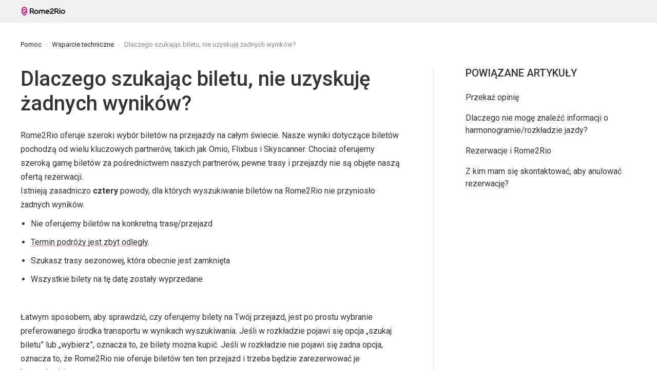

--- FILE ---
content_type: text/html; charset=utf-8
request_url: https://help.rome2rio.com/pl/support/solutions/articles/22000280963-dlaczego-szukaj%C4%85c-biletu-nie-uzyskuj%C4%99-%C5%BCadnych-wynik%C3%B3w-
body_size: 16899
content:
<!DOCTYPE html>
       
        <!--[if lt IE 7]><html class="no-js ie6 dew-dsm-theme " lang="pl" dir="ltr" data-date-format="non_us"><![endif]-->       
        <!--[if IE 7]><html class="no-js ie7 dew-dsm-theme " lang="pl" dir="ltr" data-date-format="non_us"><![endif]-->       
        <!--[if IE 8]><html class="no-js ie8 dew-dsm-theme " lang="pl" dir="ltr" data-date-format="non_us"><![endif]-->       
        <!--[if IE 9]><html class="no-js ie9 dew-dsm-theme " lang="pl" dir="ltr" data-date-format="non_us"><![endif]-->       
        <!--[if IE 10]><html class="no-js ie10 dew-dsm-theme " lang="pl" dir="ltr" data-date-format="non_us"><![endif]-->       
        <!--[if (gt IE 10)|!(IE)]><!--><html class="no-js  dew-dsm-theme " lang="pl" dir="ltr" data-date-format="non_us"><!--<![endif]-->
	<head>
		
		<!-- Title for the page -->
<title> Dlaczego szukając biletu, nie uzyskuję żadnych wyników? : Rome2Rio </title>

<!-- Meta information -->

      <meta charset="utf-8" />
      <meta http-equiv="X-UA-Compatible" content="IE=edge,chrome=1" />
      <meta name="description" content= "" />
      <meta name="author" content= "" />
       <meta property="og:title" content="Dlaczego szukając biletu, nie uzyskuję żadnych wyników?" />  <meta property="og:url" content="https://help.rome2rio.com/pl/support/solutions/articles/22000280963-dlaczego-szukaj%C4%85c-biletu-nie-uzyskuj%C4%99-%C5%BCadnych-wynik%C3%B3w-" />  <meta property="og:description" content=" Rome2Rio oferuje szeroki wybór biletów na przejazdy na całym świecie. Nasze wyniki dotyczące biletów pochodzą od wielu kluczowych partnerów, takich jak Omio, Flixbus i Skyscanner. Chociaż oferujemy szeroką gamę biletów za pośrednictwem naszych pa..." />  <meta property="og:image" content="https://s3.amazonaws.com/cdn.freshdesk.com/data/helpdesk/attachments/production/22131399034/logo/FwH1qQMz6GoTT4v1fgo6ma9qbJevBB8-Cg.png?X-Amz-Algorithm=AWS4-HMAC-SHA256&amp;amp;X-Amz-Credential=AKIAS6FNSMY2XLZULJPI%2F20260126%2Fus-east-1%2Fs3%2Faws4_request&amp;amp;X-Amz-Date=20260126T070717Z&amp;amp;X-Amz-Expires=604800&amp;amp;X-Amz-SignedHeaders=host&amp;amp;X-Amz-Signature=bf14118a77b4af2d21512085f97b9c56c5d9140a23e6fd100e67234ec4634aff" />  <meta property="og:site_name" content="Rome2Rio" />  <meta property="og:type" content="article" />  <meta name="twitter:title" content="Dlaczego szukając biletu, nie uzyskuję żadnych wyników?" />  <meta name="twitter:url" content="https://help.rome2rio.com/pl/support/solutions/articles/22000280963-dlaczego-szukaj%C4%85c-biletu-nie-uzyskuj%C4%99-%C5%BCadnych-wynik%C3%B3w-" />  <meta name="twitter:description" content=" Rome2Rio oferuje szeroki wybór biletów na przejazdy na całym świecie. Nasze wyniki dotyczące biletów pochodzą od wielu kluczowych partnerów, takich jak Omio, Flixbus i Skyscanner. Chociaż oferujemy szeroką gamę biletów za pośrednictwem naszych pa..." />  <meta name="twitter:image" content="https://s3.amazonaws.com/cdn.freshdesk.com/data/helpdesk/attachments/production/22131399034/logo/FwH1qQMz6GoTT4v1fgo6ma9qbJevBB8-Cg.png?X-Amz-Algorithm=AWS4-HMAC-SHA256&amp;amp;X-Amz-Credential=AKIAS6FNSMY2XLZULJPI%2F20260126%2Fus-east-1%2Fs3%2Faws4_request&amp;amp;X-Amz-Date=20260126T070717Z&amp;amp;X-Amz-Expires=604800&amp;amp;X-Amz-SignedHeaders=host&amp;amp;X-Amz-Signature=bf14118a77b4af2d21512085f97b9c56c5d9140a23e6fd100e67234ec4634aff" />  <meta name="twitter:card" content="summary" />  <link rel="canonical" href="https://help.rome2rio.com/pl/support/solutions/articles/22000280963-dlaczego-szukaj%C4%85c-biletu-nie-uzyskuj%C4%99-%C5%BCadnych-wynik%C3%B3w-" />  <link rel='alternate' hreflang="cs" href="https://help.rome2rio.com/cs/support/solutions/articles/22000280963-pro%C4%8D-nedost%C3%A1v%C3%A1m-%C5%BE%C3%A1dn%C3%A9-v%C3%BDsledky-p%C5%99i-hled%C3%A1n%C3%AD-j%C3%ADzdenky-letenky-"/>  <link rel='alternate' hreflang="da" href="https://help.rome2rio.com/da/support/solutions/articles/22000280963-hvorfor-far-jeg-ikke-nogen-resultater-nar-jeg-s%C3%B8ger-efter-en-billet-"/>  <link rel='alternate' hreflang="de" href="https://help.rome2rio.com/de/support/solutions/articles/22000280963-warum-erhalte-ich-keine-ergebnisse-bei-meiner-ticketsuche-"/>  <link rel='alternate' hreflang="en" href="https://help.rome2rio.com/en/support/solutions/articles/22000280963-why-don-t-i-get-any-results-when-searching-for-a-ticket-"/>  <link rel='alternate' hreflang="es" href="https://help.rome2rio.com/es/support/solutions/articles/22000280963--por-qu%C3%A9-no-obtengo-ning%C3%BAn-resultado-al-buscar-un-billete-"/>  <link rel='alternate' hreflang="fi" href="https://help.rome2rio.com/fi/support/solutions/articles/22000280963-miksi-en-n%C3%A4e-lainkaan-hakutuloksia-etsiess%C3%A4ni-lippua-"/>  <link rel='alternate' hreflang="fr" href="https://help.rome2rio.com/fr/support/solutions/articles/22000280963-pourquoi-est-ce-que-je-n-obtiens-aucun-r%C3%A9sultat-lors-de-la-recherche-d-un-billet-"/>  <link rel='alternate' hreflang="hu" href="https://help.rome2rio.com/hu/support/solutions/articles/22000280963-mi%C3%A9rt-nem-kapok-semmilyen-eredm%C3%A9nyt-ha-jegyet-keresek-"/>  <link rel='alternate' hreflang="it" href="https://help.rome2rio.com/it/support/solutions/articles/22000280963-perch%C3%A9-non-ottengo-risultati-quando-cerco-un-biglietto-"/>  <link rel='alternate' hreflang="ja-JP" href="https://help.rome2rio.com/ja-JP/support/solutions/articles/22000280963-%E3%83%81%E3%82%B1%E3%83%83%E3%83%88%E6%A4%9C%E7%B4%A2%E3%81%AE%E9%9A%9B%E3%81%AB%E7%B5%90%E6%9E%9C%E3%81%8C%E8%A1%A8%E7%A4%BA%E3%81%95%E3%82%8C%E3%81%AA%E3%81%84%E3%81%AE%E3%81%AF%E3%81%AA%E3%81%9C%E3%81%A7%E3%81%99%E3%81%8B-"/>  <link rel='alternate' hreflang="ko" href="https://help.rome2rio.com/ko/support/solutions/articles/22000280963-%ED%8B%B0%EC%BC%93%EC%9D%84-%EA%B2%80%EC%83%89%ED%95%A0-%EB%95%8C-%EA%B2%B0%EA%B3%BC%EA%B0%80-%ED%91%9C%EC%8B%9C%EB%90%98%EC%A7%80-%EC%95%8A%EB%8A%94-%EC%9D%B4%EC%9C%A0%EB%8A%94-%EB%AC%B4%EC%97%87%EC%9E%85%EB%8B%88%EA%B9%8C-"/>  <link rel='alternate' hreflang="nb-NO" href="https://help.rome2rio.com/nb-NO/support/solutions/articles/22000280963-hvorfor-far-jeg-ikke-noen-resultater-nar-jeg-s%C3%B8ker-etter-en-billett-"/>  <link rel='alternate' hreflang="nl" href="https://help.rome2rio.com/nl/support/solutions/articles/22000280963-waarom-krijg-ik-geen-resultaten-wanneer-ik-zoek-naar-een-ticket-"/>  <link rel='alternate' hreflang="pl" href="https://help.rome2rio.com/pl/support/solutions/articles/22000280963-dlaczego-szukaj%C4%85c-biletu-nie-uzyskuj%C4%99-%C5%BCadnych-wynik%C3%B3w-"/>  <link rel='alternate' hreflang="pt-BR" href="https://help.rome2rio.com/pt-BR/support/solutions/articles/22000280963-por-que-n%C3%A3o-obtenho-nenhum-resultado-ao-buscar-por-um-bilhete-"/>  <link rel='alternate' hreflang="ru-RU" href="https://help.rome2rio.com/ru-RU/support/solutions/articles/22000280963-%D0%BF%D0%BE%D1%87%D0%B5%D0%BC%D1%83-%D1%8F-%D0%BD%D0%B5-%D0%BF%D0%BE%D0%BB%D1%83%D1%87%D0%B0%D1%8E-%D1%80%D0%B5%D0%B7%D1%83%D0%BB%D1%8C%D1%82%D0%B0%D1%82%D1%8B-%D0%BF%D1%80%D0%B8-%D0%BF%D0%BE%D0%B8%D1%81%D0%BA%D0%B5-%D0%B1%D0%B8%D0%BB%D0%B5%D1%82%D0%BE%D0%B2-"/>  <link rel='alternate' hreflang="sk" href="https://help.rome2rio.com/sk/support/solutions/articles/22000280963-pri-vyh%C4%BEad%C3%A1van%C3%AD-l%C3%ADstka-sa-mi-nezobrazuj%C3%BA-%C5%BEiadne-v%C3%BDsledky-"/>  <link rel='alternate' hreflang="sv-SE" href="https://help.rome2rio.com/sv-SE/support/solutions/articles/22000280963-varf%C3%B6r-far-jag-inga-resultat-n%C3%A4r-jag-s%C3%B6ker-efter-en-biljett-"/>  <link rel='alternate' hreflang="zh-CN" href="https://help.rome2rio.com/zh-CN/support/solutions/articles/22000280963-%E4%B8%BA%E4%BB%80%E4%B9%88%E6%88%91%E5%9C%A8%E6%90%9C%E7%B4%A2%E8%BD%A6%E7%A5%A8%E6%97%B6%E6%B2%A1%E6%9C%89%E5%BE%97%E5%88%B0%E4%BB%BB%E4%BD%95%E7%BB%93%E6%9E%9C-"/>  <link rel='alternate' hreflang="th" href="https://help.rome2rio.com/th/support/solutions/articles/22000280963-%E0%B8%97%E0%B9%8D%E0%B8%B2%E0%B9%84%E0%B8%A1%E0%B8%89%E0%B8%B1%E0%B8%99%E0%B8%96%E0%B8%B6%E0%B8%87%E0%B9%84%E0%B8%A1%E0%B9%88%E0%B9%84%E0%B8%94%E0%B9%89%E0%B8%9C%E0%B8%A5%E0%B8%A5%E0%B8%B1%E0%B8%9E%E0%B8%98%E0%B9%8C%E0%B9%83%E0%B8%94-%E0%B9%86-%E0%B9%80%E0%B8%A1%E0%B8%B7%E0%B9%88%E0%B8%AD%E0%B8%AB%E0%B8%B2%E0%B8%95%E0%B8%B1%E0%B9%8B%E0%B8%A7"/>  <link rel='alternate' hreflang="ro" href="https://help.rome2rio.com/ro/support/solutions/articles/22000280963-de-ce-nu-primesc-niciun-rezultat-atunci-c%C3%A2nd-caut-un-bilet-"/>  <link rel='alternate' hreflang="hr" href="https://help.rome2rio.com/hr/support/solutions/articles/22000280963-za%C5%A1to-ne-dobivam-nikakve-rezultate-kada-tra%C5%BEim-kartu-"/>  <link rel='alternate' hreflang="el" href="https://help.rome2rio.com/el/support/solutions/articles/22000280963-%CE%B3%CE%B9%CE%B1%CF%84%CE%AF-%CE%B4%CE%B5%CE%BD-%CE%AD%CF%87%CF%89-%CE%B1pi%CE%BF%CF%84%CE%B5%CE%BB%CE%AD%CF%83%CE%BC%CE%B1%CF%84%CE%B1-%CF%8C%CF%84%CE%B1%CE%BD-%CF%88%CE%AC%CF%87%CE%BD%CF%89-%CE%B3%CE%B9%CE%B1-%CE%B5%CE%B9%CF%83%CE%B9%CF%84%CE%AE%CF%81%CE%B9%CE%BF-"/>  <link rel='alternate' hreflang="ms" href="https://help.rome2rio.com/ms/support/solutions/articles/22000280963-mengapakah-saya-tidak-mendapat-sebarang-hasil-semasa-mencari-tiket-"/> 

<!-- Responsive setting -->


<meta name="viewport" content="width=device-width, initial-scale=1.0" />
<link href="https://fonts.googleapis.com/css?family=Lato:300,300i,400,400i,700,700i" rel="stylesheet">
<link rel="stylesheet" href="//maxcdn.bootstrapcdn.com/font-awesome/4.7.0/css/font-awesome.min.css" />
<link rel="stylesheet" href="//cdn.jsdelivr.net/highlight.js/9.10.0/styles/github.min.css" />
<link rel="stylesheet" href="//cdn.jsdelivr.net/jquery.magnific-popup/1.0.0/magnific-popup.css" />

<META name="google-site-verification" content="LTgLpJyKzkXD85oLzXNoUC4bqPrieJ83RnTfjiCIAlA" />

<!-- TrustBox script -->
<script type="text/javascript" src="//widget.trustpilot.com/bootstrap/v5/tp.widget.bootstrap.min.js" async></script>
<!-- End TrustBox script -->

		
		<!-- Adding meta tag for CSRF token -->
		<meta name="csrf-param" content="authenticity_token" />
<meta name="csrf-token" content="vsvmC+Zaw8hjV5+GjbP8+VXSY9T6m4MYAf9L88QStLIUOXEdG9GfroU2glN/dO/ZqWhcUQvu/843gQRzpXWGsA==" />
		<!-- End meta tag for CSRF token -->
		
		<!-- Fav icon for portal -->
		<link rel='shortcut icon' href='https://s3.amazonaws.com/cdn.freshdesk.com/data/helpdesk/attachments/production/22131399036/fav_icon/ctgFX11M3C-t1mCPkBZqizKjPfaNxP1o1Q.png' />

		<!-- Base stylesheet -->
 
		<link rel="stylesheet" media="print" href="https://assets8.freshdesk.com/assets/cdn/portal_print-6e04b27f27ab27faab81f917d275d593fa892ce13150854024baaf983b3f4326.css" />
	  		<link rel="stylesheet" media="screen" href="https://assets9.freshdesk.com/assets/cdn/falcon_portal_utils-a58414d6bc8bc6ca4d78f5b3f76522e4970de435e68a5a2fedcda0db58f21600.css" />	

		
		<!-- Theme stylesheet -->

		<link href="/support/theme.css?v=4&amp;d=1730178234" media="screen" rel="stylesheet" type="text/css">

		<!-- Google font url if present -->
		<link href='https://fonts.googleapis.com/css?family=Roboto:regular,italic,500,700,700italic' rel='stylesheet' type='text/css' nonce='5RttxS73B0C6/1VCL+qfVg=='>

		<!-- Including default portal based script framework at the top -->
		<script src="https://assets8.freshdesk.com/assets/cdn/portal_head_v2-d07ff5985065d4b2f2826fdbbaef7df41eb75e17b915635bf0413a6bc12fd7b7.js"></script>
		<!-- Including syntexhighlighter for portal -->
		<script src="https://assets2.freshdesk.com/assets/cdn/prism-841b9ba9ca7f9e1bc3cdfdd4583524f65913717a3ab77714a45dd2921531a402.js"></script>

		

		<!-- Access portal settings information via javascript -->
		 <script type="text/javascript">     var portal = {"language":"en","name":"Rome2Rio","contact_info":"","current_page_name":"article_view","current_tab":"solutions","vault_service":{"url":"https://vault-service.freshworks.com/data","max_try":2,"product_name":"fd"},"current_account_id":532114,"preferences":{"bg_color":"#ffffff","header_color":"#fafafa","help_center_color":"#fafafa","footer_color":"#fafafa","tab_color":"#ffffff","tab_hover_color":"#02b875","btn_background":"#f3f5f7","btn_primary_background":"#02b875","base_font":"Roboto","text_color":"#333333","headings_font":"Roboto","headings_color":"#fafafa","link_color":"#de007b","link_color_hover":"#de007b","input_focus_ring_color":"#02b875","non_responsive":"true"},"image_placeholders":{"spacer":"https://assets1.freshdesk.com/assets/misc/spacer.gif","profile_thumb":"https://assets10.freshdesk.com/assets/misc/profile_blank_thumb-4a7b26415585aebbd79863bd5497100b1ea52bab8df8db7a1aecae4da879fd96.jpg","profile_medium":"https://assets2.freshdesk.com/assets/misc/profile_blank_medium-1dfbfbae68bb67de0258044a99f62e94144f1cc34efeea73e3fb85fe51bc1a2c.jpg"},"falcon_portal_theme":false,"current_object_id":22000280963};     var attachment_size = 20;     var blocked_extensions = "exe,dll,sys,swf,scr,gzquar,js,jse,class,vb,com,bat,cmd,pif,img,iso,hta,html,msc,msp,cpl,reg,tmp,py,ps,msi,msp,inf,scf,ocx,bin,ws,sh,lnk,gadget,dmg,msh,apk,iqy,pub,jar,zip,rar,sfx,zix,ear,war,arj";     var allowed_extensions = "";     var store = { 
        ticket: {},
        portalLaunchParty: {} };    store.portalLaunchParty.ticketFragmentsEnabled = false;    store.pod = "us-east-1";    store.region = "US"; </script> 


			
	</head>
	<body>
            	
		
		
		



<!-- Notification Messages -->
 <div class="alert alert-with-close notice hide" id="noticeajax"></div> 
<div class="layout layout--anonymous">
  <div class="layout__head">
  	



  
  
  
  
    
    
  



<div class="layout-header">

  <header class="navbar">
      <div class="navbar__wrapper">

          <a id="home-link" href="https://rome2rio.com/" class="navbar__logo">
              <svg focusable="false" title="Rome2rio" class="svg-icon icon--rome2rio-small">
                  <use xlink:href="#rome2rio-small">
                    <svg id="rome2rio-small" fill="none" xmlns="http://www.w3.org/2000/svg" viewBox="0 0 21 32" width="100%" height="100%"><path fill-rule="evenodd" clip-rule="evenodd" d="M2.953 25.578a10.081 10.081 0 0 1-2.04-11.316 10.064 10.064 0 0 1 2.04-11.314c3.93-3.93 10.302-3.93 14.232 0a10.081 10.081 0 0 1 2.04 11.314 10.064 10.064 0 0 1-2.04 11.316l-5.933 5.945a1.689 1.689 0 0 1-2.366-.013l-5.933-5.933ZM15.145 11.17a2.529 2.529 0 0 1-2.867.951 6.713 6.713 0 0 0-6.946 1.59 6.716 6.716 0 0 0 0 9.487l4.743 4.744L14.82 23.2a6.709 6.709 0 0 0 1.915-5.557l-5.482 5.482a1.689 1.689 0 0 1-2.366-.012l-4.243-4.23a.574.574 0 0 1 0-.814l.188-.188a2.523 2.523 0 0 1 3.555 0l1.677 1.677 4.744-4.744a6.716 6.716 0 0 0 0-9.487 6.716 6.716 0 0 0-9.488 0 6.68 6.68 0 0 0-1.915 5.582c3.242-2.866 7.898-3.28 11.553-1.252.112.063.35.188.438.276.2.188.25.513.075.75l-.325.489Z" fill="#909090"/></svg>
                  </use>
              </svg>
              <svg focusable="false" title="Rome2rio" class="svg-icon icon--rome2rio-logo">
                <use xlink:href="#rome2rio-logo-pink"></use>
              </svg>
          </a>
      </div>
  </header>
</div>

<header class="topbar container topbar--small" data-topbar>
  
  <div class="container-inner topbar__container-inner">
    <div class="topbar__inner">
      <div class="topbar__col clearfix">
        <div class="logo-wrapper">
          <div class="logo">
            <a href="/pl/support/home">
              <!-- <img src="https://s3.amazonaws.com/cdn.freshdesk.com/data/helpdesk/attachments/production/22131399034/logo/FwH1qQMz6GoTT4v1fgo6ma9qbJevBB8-Cg.png" alt=""> -->
            </a>
          </div>
        </div>
        <!-- <p class="help-center-name">Rome2Rio</p> -->
        <button type="button" role="button" aria-label="Toggle Navigation" class="lines-button x" data-toggle-menu> <span class="lines"></span> </button>
      </div>
      <div class="topbar__col topbar__menu">
        <div class="topbar__collapse" data-menu>
          <div class="topbar__controls topbar__controls--anonymous">
            <div class="topbar__search">
              <form class="hc-search-form print--remove" autocomplete="off" action="/pl/support/search/solutions" id="hc-search-form" data-csrf-ignore="true">
	<div class="hc-search-input">
	<label for="support-search-input" class="hide">Tutaj wprowadź wyszukiwany termin...</label>
		<input placeholder="Tutaj wprowadź wyszukiwany termin..." type="text"
			name="term" class="special" value=""
            rel="page-search" data-max-matches="10" id="support-search-input">
	</div>
	<div class="hc-search-button">
		<button class="btn btn-primary" aria-label="Wyszukaj" type="submit" autocomplete="off">
			<i class="mobile-icon-search hide-tablet"></i>
			<span class="hide-in-mobile">
				Wyszukaj
			</span>
		</button>
	</div>
</form>
              <button type="button" role="button" class="topbar__btn-search">
                <svg xmlns="http://www.w3.org/2000/svg" width="23" height="24" viewBox="0 0 23 24">
                  <g fill="none" fill-rule="evenodd" transform="translate(-6 -2)">
                    <circle cx="19.889" cy="11.611" r="8" stroke="#fff" stroke-width="2" transform="rotate(45 19.89 11.61)"/>
                    <path fill="#fff" fill-rule="nonzero" d="M9.34328327,15.6566781 L11.3432833,15.6566781 L11.3432833,25.6606781 C11.3432833,26.2106781 10.8992833,26.6566781 10.3432833,26.6566781 C9.79128327,26.6566781 9.34328327,26.2116781 9.34328327,25.6606781 L9.34328327,15.6566781 Z" transform="rotate(45 10.343 21.157)"/>
                  </g>
                </svg>
              </button>
            </div>
            
              <a class="btn btn-topbar" href="/pl/support/tickets/new">Contact Support</a>
              <a class="btn btn-topbar" href="/support/tickets">My Tickets</a>
            
            <div class="banner-language-selector pull-right" data-tabs="tabs"
                data-toggle='tooltip' data-placement="bottom" title=""><ul class="language-options" role="tablist"><li class="dropdown"><h5 class="dropdown-toggle" data-toggle="dropdown"><span>Polish</span><span class="caret"></span></h5><ul class="dropdown-menu " role="menu" aria-labelledby="dropdownMenu"><li><a class="" tabindex="-1" href="/en/support/solutions/articles/22000280963-why-don-t-i-get-any-results-when-searching-for-a-ticket-">English</a></li><li><a class="" tabindex="-1" href="/zh-CN/support/solutions/articles/22000280963-%E4%B8%BA%E4%BB%80%E4%B9%88%E6%88%91%E5%9C%A8%E6%90%9C%E7%B4%A2%E8%BD%A6%E7%A5%A8%E6%97%B6%E6%B2%A1%E6%9C%89%E5%BE%97%E5%88%B0%E4%BB%BB%E4%BD%95%E7%BB%93%E6%9E%9C-">Chinese</a></li><li><a class="" tabindex="-1" href="/hr/support/solutions/articles/22000280963-za%C5%A1to-ne-dobivam-nikakve-rezultate-kada-tra%C5%BEim-kartu-">Croatian</a></li><li><a class="" tabindex="-1" href="/cs/support/solutions/articles/22000280963-pro%C4%8D-nedost%C3%A1v%C3%A1m-%C5%BE%C3%A1dn%C3%A9-v%C3%BDsledky-p%C5%99i-hled%C3%A1n%C3%AD-j%C3%ADzdenky-letenky-">Czech</a></li><li><a class="" tabindex="-1" href="/da/support/solutions/articles/22000280963-hvorfor-far-jeg-ikke-nogen-resultater-nar-jeg-s%C3%B8ger-efter-en-billet-">Danish</a></li><li><a class="" tabindex="-1" href="/nl/support/solutions/articles/22000280963-waarom-krijg-ik-geen-resultaten-wanneer-ik-zoek-naar-een-ticket-">Dutch</a></li><li><a class="" tabindex="-1" href="/fi/support/solutions/articles/22000280963-miksi-en-n%C3%A4e-lainkaan-hakutuloksia-etsiess%C3%A4ni-lippua-">Finnish</a></li><li><a class="" tabindex="-1" href="/fr/support/solutions/articles/22000280963-pourquoi-est-ce-que-je-n-obtiens-aucun-r%C3%A9sultat-lors-de-la-recherche-d-un-billet-">French</a></li><li><a class="" tabindex="-1" href="/de/support/solutions/articles/22000280963-warum-erhalte-ich-keine-ergebnisse-bei-meiner-ticketsuche-">German</a></li><li><a class="" tabindex="-1" href="/el/support/solutions/articles/22000280963-%CE%B3%CE%B9%CE%B1%CF%84%CE%AF-%CE%B4%CE%B5%CE%BD-%CE%AD%CF%87%CF%89-%CE%B1pi%CE%BF%CF%84%CE%B5%CE%BB%CE%AD%CF%83%CE%BC%CE%B1%CF%84%CE%B1-%CF%8C%CF%84%CE%B1%CE%BD-%CF%88%CE%AC%CF%87%CE%BD%CF%89-%CE%B3%CE%B9%CE%B1-%CE%B5%CE%B9%CF%83%CE%B9%CF%84%CE%AE%CF%81%CE%B9%CE%BF-">Greek</a></li><li><a class="" tabindex="-1" href="/hu/support/solutions/articles/22000280963-mi%C3%A9rt-nem-kapok-semmilyen-eredm%C3%A9nyt-ha-jegyet-keresek-">Hungarian</a></li><li><a class="" tabindex="-1" href="/it/support/solutions/articles/22000280963-perch%C3%A9-non-ottengo-risultati-quando-cerco-un-biglietto-">Italian</a></li><li><a class="" tabindex="-1" href="/ja-JP/support/solutions/articles/22000280963-%E3%83%81%E3%82%B1%E3%83%83%E3%83%88%E6%A4%9C%E7%B4%A2%E3%81%AE%E9%9A%9B%E3%81%AB%E7%B5%90%E6%9E%9C%E3%81%8C%E8%A1%A8%E7%A4%BA%E3%81%95%E3%82%8C%E3%81%AA%E3%81%84%E3%81%AE%E3%81%AF%E3%81%AA%E3%81%9C%E3%81%A7%E3%81%99%E3%81%8B-">Japanese</a></li><li><a class="" tabindex="-1" href="/ko/support/solutions/articles/22000280963-%ED%8B%B0%EC%BC%93%EC%9D%84-%EA%B2%80%EC%83%89%ED%95%A0-%EB%95%8C-%EA%B2%B0%EA%B3%BC%EA%B0%80-%ED%91%9C%EC%8B%9C%EB%90%98%EC%A7%80-%EC%95%8A%EB%8A%94-%EC%9D%B4%EC%9C%A0%EB%8A%94-%EB%AC%B4%EC%97%87%EC%9E%85%EB%8B%88%EA%B9%8C-">Korean</a></li><li><a class="" tabindex="-1" href="/ms/support/solutions/articles/22000280963-mengapakah-saya-tidak-mendapat-sebarang-hasil-semasa-mencari-tiket-">Malay</a></li><li><a class="" tabindex="-1" href="/nb-NO/support/solutions/articles/22000280963-hvorfor-far-jeg-ikke-noen-resultater-nar-jeg-s%C3%B8ker-etter-en-billett-">Norwegian</a></li><li><a class="active" tabindex="-1" href="/pl/support/solutions/articles/22000280963-dlaczego-szukaj%C4%85c-biletu-nie-uzyskuj%C4%99-%C5%BCadnych-wynik%C3%B3w-"><span class='icon-dd-tick-dark'></span>Polish </a></li><li><a class="" tabindex="-1" href="/pt-BR/support/solutions/articles/22000280963-por-que-n%C3%A3o-obtenho-nenhum-resultado-ao-buscar-por-um-bilhete-">Portuguese (BR)</a></li><li><a class="" tabindex="-1" href="/ro/support/solutions/articles/22000280963-de-ce-nu-primesc-niciun-rezultat-atunci-c%C3%A2nd-caut-un-bilet-">Romanian</a></li><li><a class="" tabindex="-1" href="/ru-RU/support/solutions/articles/22000280963-%D0%BF%D0%BE%D1%87%D0%B5%D0%BC%D1%83-%D1%8F-%D0%BD%D0%B5-%D0%BF%D0%BE%D0%BB%D1%83%D1%87%D0%B0%D1%8E-%D1%80%D0%B5%D0%B7%D1%83%D0%BB%D1%8C%D1%82%D0%B0%D1%82%D1%8B-%D0%BF%D1%80%D0%B8-%D0%BF%D0%BE%D0%B8%D1%81%D0%BA%D0%B5-%D0%B1%D0%B8%D0%BB%D0%B5%D1%82%D0%BE%D0%B2-">Russian</a></li><li><a class="" tabindex="-1" href="/sk/support/solutions/articles/22000280963-pri-vyh%C4%BEad%C3%A1van%C3%AD-l%C3%ADstka-sa-mi-nezobrazuj%C3%BA-%C5%BEiadne-v%C3%BDsledky-">Slovak</a></li><li><a class="" tabindex="-1" href="/es/support/solutions/articles/22000280963--por-qu%C3%A9-no-obtengo-ning%C3%BAn-resultado-al-buscar-un-billete-">Spanish</a></li><li><a class="" tabindex="-1" href="/sv-SE/support/solutions/articles/22000280963-varf%C3%B6r-far-jag-inga-resultat-n%C3%A4r-jag-s%C3%B6ker-efter-en-biljett-">Swedish</a></li><li><a class="" tabindex="-1" href="/th/support/solutions/articles/22000280963-%E0%B8%97%E0%B9%8D%E0%B8%B2%E0%B9%84%E0%B8%A1%E0%B8%89%E0%B8%B1%E0%B8%99%E0%B8%96%E0%B8%B6%E0%B8%87%E0%B9%84%E0%B8%A1%E0%B9%88%E0%B9%84%E0%B8%94%E0%B9%89%E0%B8%9C%E0%B8%A5%E0%B8%A5%E0%B8%B1%E0%B8%9E%E0%B8%98%E0%B9%8C%E0%B9%83%E0%B8%94-%E0%B9%86-%E0%B9%80%E0%B8%A1%E0%B8%B7%E0%B9%88%E0%B8%AD%E0%B8%AB%E0%B8%B2%E0%B8%95%E0%B8%B1%E0%B9%8B%E0%B8%A7">Thai</a></li></ul></li></ul></div> <div class="welcome">Witamy <b></b> </div>  <b><a href="/pl/support/login"><b>Zaloguj</b></a></b>
          </div>
        </div>
      </div>
    </div>
  </div>
  

  <!-- Search and page links for the page -->
  
    
  

</header>

<!-- SVG data -->
<svg width="570" height="115" viewBox="0 0 570 115" fill="none" xmlns="http://www.w3.org/2000/svg" style="display: none;">
  <symbol id="rome2rio-logo-pink" viewBox="0 0 570 115">
    <path fill-rule="evenodd" clip-rule="evenodd" d="M10.547 91.919C-.36 80.944-2.817 64.615 3.26 51.256c-6.078-13.36-3.665-29.643 7.286-40.663C24.58-3.53 47.33-3.53 61.365 10.593 72.271 21.57 74.73 37.897 68.651 51.256c6.078 13.36 3.665 29.643-7.286 40.663L40.18 113.285c-2.325 2.294-6.124 2.294-8.448-.045L10.547 91.919ZM54.08 40.146c-2.324 3.373-6.526 4.633-10.235 3.418-8.403-2.923-18.102-1.034-24.806 5.713-9.342 9.4-9.342 24.695 0 34.096l16.94 17.047 16.939-17.047c5.408-5.443 7.688-12.865 6.838-19.972L40.18 83.103c-2.325 2.294-6.124 2.294-8.448-.045L16.58 67.854a2.073 2.073 0 0 1 0-2.924l.67-.674c3.532-3.509 9.208-3.509 12.694 0l5.99 6.027 16.94-17.048c9.34-9.4 9.34-24.694 0-34.095-9.342-9.402-24.539-9.402-33.88 0-5.453 5.487-7.732 12.91-6.838 20.061 11.576-10.3 28.202-11.785 41.254-4.498.402.225 1.251.675 1.564.99.715.674.894 1.844.268 2.698l-1.162 1.755Z" fill="#DE007B"></path>
    <path fill-rule="evenodd" clip-rule="evenodd" d="M399.576 66.145c12.291-6.792 21.499-12.1 21.499-25.684 0-10.526-7.465-21.771-24.002-21.771-16.448 0-24.985 12.37-24.985 25.594h6.526c3.71 0 6.838-2.204 8.135-5.713 1.653-4.363 5.274-7.197 10.414-7.197 7.24 0 10.235 4.184 10.235 8.952 0 4.273-1.341 7.556-14.66 14.754-10.951 5.937-21.633 13.764-21.633 29.957v.27c0 3.238 2.637 5.847 5.811 5.847h43.891v-4.048c0-4.813-3.889-8.726-8.671-8.726h-25.834c.447-4.363 6.033-8.322 13.274-12.235Zm-207.7-30.182c-15.42 0-27.89 12.55-27.89 28.068s12.47 28.068 27.89 28.068c15.375 0 27.89-12.55 27.89-28.068.045-15.474-12.47-28.069-27.89-28.069Zm0 43.586c-8.537 0-15.42-6.927-15.42-15.473 0-8.547 6.883-15.519 15.42-15.519 8.492 0 15.375 6.972 15.375 15.519.045 8.546-6.838 15.473-15.375 15.473ZM283.1 35.962a23.51 23.51 0 0 0-16.985 7.197 23.506 23.506 0 0 0-16.984-7.197c-13.096 0-23.778 10.706-23.778 23.93v30.992h4.917c4.827 0 8.715-3.958 8.715-8.77V59.847c0-5.623 4.514-10.211 10.101-10.211 5.587 0 10.146 4.588 10.146 10.21v31.037h4.917c4.782 0 8.671-3.958 8.671-8.77v-.63l.134.044v-21.68c0-5.623 4.514-10.211 10.101-10.211 5.587 0 10.146 4.588 10.146 10.21v31.037h4.916c4.783 0 8.716-3.958 8.716-8.77V59.891c.089-13.224-10.593-23.93-23.733-23.93Zm57.255 0c-15.42 0-27.89 12.55-27.89 28.069 0 15.518 12.47 28.068 27.89 28.068 8.134 0 15.464-3.554 20.56-9.131l-3.487-3.554c-2.726-2.744-6.659-3.373-10.101-1.62a15.223 15.223 0 0 1-6.972 1.71c-6.66 0-12.247-4.183-14.437-10.076h36.516c1.609 0 2.995-.584 4.157-1.754 1.117-1.17 1.698-2.564 1.654-4.183-.269-15.249-12.649-27.529-27.89-27.529Zm-14.303 22.266c2.28-5.712 7.822-9.716 14.303-9.716 6.436 0 11.978 4.004 14.257 9.716h-28.56ZM542.11 35.962c-15.42 0-27.89 12.55-27.89 28.069 0 15.518 12.47 28.068 27.89 28.068S570 79.549 570 64.031c0-15.474-12.47-28.069-27.89-28.069Zm0 43.587c-8.492 0-15.375-6.927-15.375-15.473 0-8.547 6.883-15.519 15.375-15.519s15.375 6.972 15.375 15.519c0 8.546-6.883 15.473-15.375 15.473ZM161.707 41.81c0-12.775-10.28-23.12-22.974-23.12h-25.074c-3.173 0-5.81 2.609-5.81 5.802v66.392h4.961c4.782 0 8.671-3.958 8.671-8.77v-17.05h16.224l12.292 21.456c1.564 2.79 4.335 4.409 7.508 4.409h10.012l-16.805-29.283c6.704-4.228 10.995-11.605 10.995-19.837Zm-23.108 10.706h-17.118V31.509h17.118c5.766 0 10.459 4.723 10.459 10.481 0 5.802-4.693 10.526-10.459 10.526Zm344.513-10.391c0-12.775-10.28-23.165-22.973-23.165h-25.075c-3.173 0-5.81 2.608-5.81 5.847v66.347h4.961c4.783 0 8.671-3.958 8.671-8.726V65.38h16.225l12.291 21.411c1.564 2.789 4.335 4.408 7.509 4.408h10.011l-16.805-29.282c6.66-4.229 10.995-11.56 10.995-19.792Zm-23.108 10.66h-17.118V31.78h17.118c5.766 0 10.415 4.723 10.415 10.526.044 5.802-4.649 10.48-10.415 10.48Zm33.567-6.432v44.801h4.961c4.782 0 8.671-3.958 8.671-8.726V37.582h-4.917c-4.827 0-8.715 3.958-8.715 8.771Zm6.793-29.328c-4.38 0-7.955 3.599-7.955 8.007 0 4.453 3.575 8.052 7.955 8.052 4.381 0 7.956-3.599 7.956-8.052.045-4.408-3.531-8.007-7.956-8.007Z" fill="#231F20"></path>
  </symbol>
</svg>



		<!-- <div class="waves waves--small " data-wave-small>
		  <svg xmlns="http://www.w3.org/2000/svg" viewBox="0 0 1900 47" xmlns:xlink="http://www.w3.org/1999/xlink">
		    <g fill="none" fill-rule="evenodd">
		      <path fill-rule="nonzero" d="M403.925926,32 C583.088889,32 1900,0 1900,0 L0,0 C0,0 163.540741,32 403.925926,32 Z" transform="translate(-250)" />
		      <path fill-opacity="0.2" fill-rule="nonzero" d="M1342.66667,76 C1552.37037,76 1900,0.2 1900,0.2 L0,0.2 C0,0.2 896.518519,76 1342.66667,76 Z" transform="translate(0 -29)"  />
		      <path fill-opacity="0.2" fill-rule="nonzero" d="M1342.66667,76 C1552.37037,76 1900,0.2 1900,0.2 L0,0.2 C0,0.2 896.518519,76 1342.66667,76 Z" transform="translate(617 -29)"  />
		    </g>
		  </svg>
		</div> -->

  </div>
  <div class="layout__content">
    
      
    
    
    
  
  
  
  
  
    
    
  


<div class="container">
  <div class="container-inner">
    <div class="article-page">
      <div class="row clearfix">
        <div class="column column--sm-12">
          <ol class="breadcrumbs">
            <li>
              <a href="https://help.rome2rio.com/pl/support/home">Pomoc</a>
            </li>
            <li title="Wsparcie techniczne">
              <a href="/pl/support/solutions/folders/22000172554">Wsparcie techniczne</a>
            </li>
            <li title="Dlaczego szukając biletu, nie uzyskuję żadnych wyników?">
              Dlaczego szukając biletu, nie uzyskuję żadnych wyników?
            </li>
          </ol>
        </div>
      </div>

      <div class="row clearfix">
        <div class="column column--sm-8 article-column">
          <article class="article clearfix" itemscope itemtype="http://schema.org/Article">
            <header class="article-header">
              <h1 class="article__title" itemprop="name">
                Dlaczego szukając biletu, nie uzyskuję żadnych wyników?
              </h1>

              <div class="article-meta">
                <div class="article-meta__col article-meta__col--main">
                  <div class="entry-info">
                    <div class="entry-info__content">
                      <b class="author">
                        Alan | Rome2Rio Support
                      </b>
                      <div class="meta">Zmodyfikowano dnia: śr, 6 Gru, 2023 o  4:26 PO POŁUDNIU</div>
                    </div>
                  </div>
                </div>
              </div>
            </header>

            <div class="article__body markdown" itemprop="articleBody">
              <p dir="ltr">Rome2Rio oferuje szeroki wybór biletów na przejazdy na całym świecie. Nasze wyniki dotyczące biletów pochodzą od wielu kluczowych partnerów, takich jak Omio, Flixbus i Skyscanner. Chociaż oferujemy szeroką gamę biletów za pośrednictwem naszych partnerów, pewne trasy i przejazdy nie są objęte naszą ofertą rezerwacji.&nbsp;</p><p dir="ltr">Istnieją zasadniczo <strong>cztery&nbsp;</strong>powody, dla których wyszukiwanie biletów na Rome2Rio nie przyniosło żadnych wyników.</p><ul><li>Nie oferujemy biletów na konkretną trasę/przejazd</li><li><a href="https://help.rome2rio.com/pl/support/solutions/articles/22000237750-z-jakim-wyprzedzeniem-mog%C4%99-znale%C5%BA%C4%87-bilety-" rel="noopener noreferrer" target="_blank">Termin podróży jest zbyt odległy</a>.</li><li>Szukasz trasy sezonowej, która obecnie jest zamknięta</li><li>Wszystkie bilety na tę datę zostały wyprzedane<br><br></li></ul><p dir="ltr">Łatwym sposobem, aby sprawdzić, czy oferujemy bilety na Twój przejazd, jest po prostu wybranie preferowanego środka transportu w wynikach wyszukiwania. Jeśli w rozkładzie pojawi się opcja „szukaj biletu” lub „wybierz”, oznacza to, że bilety można kupić. Jeśli w rozkładzie nie pojawi się żadna opcja, oznacza to, że Rome2Rio nie oferuje biletów ten ten przejazd i trzeba będzie zarezerwować je bezpośrednio u operatora.&nbsp;</p><p dir="ltr"><br></p><p></p><div class="desktop-only"><p dir="ltr"><img src="https://s3.amazonaws.com/cdn.freshdesk.com/data/helpdesk/attachments/production/22136282419/original/iS8Fv_J3A8M71VLHdmed0m0zhZ-EyHDGww.png?1701840304" style="width: auto;" class="fr-fil fr-dib" data-attachment="[object Object]" data-id="22136282419"></p><p dir="ltr"><br></p><p dir="ltr"><img src="https://s3.amazonaws.com/cdn.freshdesk.com/data/helpdesk/attachments/production/22136282430/original/5nSXavXcPds-K2UurYUnjSTglOYHt_KS5A.png?1701840312" style="width: auto;" class="fr-fil fr-dib" data-attachment="[object Object]" data-id="22136282430"></p></div><p dir="ltr"><br></p><p></p><div class="mobile-only"><p dir="ltr"><img src="https://s3.amazonaws.com/cdn.freshdesk.com/data/helpdesk/attachments/production/22136282439/original/wQH9o7wL4DQYG2XeD7GgpfSzBC-toagQVQ.png?1701840326" style="width: 303px;" class="fr-fil fr-dib" data-attachment="[object Object]" data-id="22136282439"></p><p dir="ltr"><br></p><p dir="ltr"><img src="https://s3.amazonaws.com/cdn.freshdesk.com/data/helpdesk/attachments/production/22136282451/original/1fFWkQk49YKXzrK3Ij_elTkc8D-ZMq-1Ew.png?1701840336" style="width: 304px;" class="fr-fil fr-dib" data-attachment="[object Object]" data-id="22136282451"></p></div><p dir="ltr">Jeśli nie otrzymasz żadnych wyników dla trasy, oferujemy bilety na tę trasę, zalecamy zmianę dat podróży, ponieważ możesz wybiegać zbyt daleko w przyszłość. Należy również pamiętać, że niektóre trasy są sezonowe i nie są obsługiwane przez cały rok, ale powiadomimy Cię o tym w wynikach wyszukiwania.</p>
            </div>

            
          </article>

          <footer class="article-footer clearfix">
            <p class="article-vote" id="voting-container" 
											data-user-id="" 
											data-article-id="22000280963"
											data-language="pl">
										Czy ta odpowiedź była pomocna?<span data-href="/pl/support/solutions/articles/22000280963/thumbs_up" class="vote-up a-link" id="article_thumbs_up" 
									data-remote="true" data-method="put" data-update="#voting-container" 
									data-user-id=""
									data-article-id="22000280963"
									data-language="pl"
									data-update-with-message="Cieszymy się, że udało nam się pomóc. Dziękujemy za przesłanie opinii.">
								Tak</span><span class="vote-down-container"><span data-href="/pl/support/solutions/articles/22000280963/thumbs_down" class="vote-down a-link" id="article_thumbs_down" 
									data-remote="true" data-method="put" data-update="#vote-feedback-form" 
									data-user-id=""
									data-article-id="22000280963"
									data-language="pl"
									data-hide-dom="#voting-container" data-show-dom="#vote-feedback-container">
								Nie</span></span></p><a class="hide a-link" id="vote-feedback-form-link" data-hide-dom="#vote-feedback-form-link" data-show-dom="#vote-feedback-container">Wyślij opinię</a><div id="vote-feedback-container"class="hide">	<div class="lead">Przykro nam, że nie mogliśmy Ci pomóc. Pomóż nam dopracować ten artykuł, pozostawiając informacje zwrotne.</div>	<div id="vote-feedback-form">		<div class="sloading loading-small loading-block"></div>	</div></div>
          </footer>
        </div>
        <div class="column column--sm-4 article-column--sidebar">
          <div class="article-sidebar">
            
              <div class="related-articles">
                <h4 class="related-articles__title">Powiązane artykuły</h4>
                <ul class="related-articles__list">
                  
                    
                    <li>
                      <a href="/pl/support/solutions/articles/22000236409-przeka%C5%BC-opini%C4%99">Przekaż opinię</a>
                      </li>
                    
                  
                    
                  
                    
                    <li>
                      <a href="/pl/support/solutions/articles/22000280964-dlaczego-nie-mog%C4%99-znale%C5%BA%C4%87-informacji-o-harmonogramie-rozk%C5%82adzie-jazdy-">Dlaczego nie mogę znaleźć informacji o harmonogramie/rozkładzie jazdy?</a>
                      </li>
                    
                  
                    
                    <li>
                      <a href="/pl/support/solutions/articles/22000280965-rezerwacje-i-rome2rio">Rezerwacje i Rome2Rio</a>
                      </li>
                    
                  
                    
                    <li>
                      <a href="/pl/support/solutions/articles/22000280966-z-kim-mam-si%C4%99-skontaktowa%C4%87-aby-anulowa%C4%87-rezerwacj%C4%99-">Z kim mam się skontaktować, aby anulować rezerwację?</a>
                      </li>
                    
                  
                </ul>
              </div>
            
          </div>
        </div>
      </div>
    </div>
  </div>
</div>
<script>
jQuery(document).ready(function(){
jQuery("[data-href]").click(function(){
setTimeout(function(){
console.log("Test");
jQuery("#vote-feedback-container").hide();
},450);
});
});
</script>

    
      
    
  </div>
  
  <div class="layout__footer">
		
  
  
  
  
  
  
  
  
  
  
  
  
    
    
    
    
    
    
    
    
    
  


<footer class="
  footer-container
  
  ">
  <div class="footer-container__wrapper container">
    
      
        <section class="footer-submit-ticket" data-footer-submit-ticket>
          <h2 class="footer-submit-ticket__title" style="color:#1e1e1e;">Nie możesz znaleźć tego, czego szukasz?</h2>
          <h4 class="footer-submit-ticket__subtitle" style="color:#1e1e1e;">Pozwól nam pomóc Ci już teraz!</h4>
          <a href="/pl/support/tickets/new" class="btn btn--default btn--footer">Kontakt</a>
        </section>
      
    
  </div>
</footer>


<footer class="
  footer
  
">
  <div class="wrapper">

    <div class="footer__base">
      <div class="footer__logo">
        <a href="https://www.rome2rio.com/" class="logo">
          <svg focusable="false" title="Rome2rio" class="svg-icon icon--rome2rio-logo">
            <use xlink:href="#rome2rio-logo-footer">
            	<svg id="rome2rio-logo-footer" fill="none" xmlns="http://www.w3.org/2000/svg" viewBox="0 0 160 32" width="100%" height="100%"><path fill-rule="evenodd" clip-rule="evenodd" d="M2.953 25.578a10.081 10.081 0 0 1-2.04-11.316 10.064 10.064 0 0 1 2.04-11.314c3.93-3.93 10.302-3.93 14.232 0a10.081 10.081 0 0 1 2.04 11.314 10.064 10.064 0 0 1-2.04 11.316l-5.933 5.945a1.689 1.689 0 0 1-2.366-.013l-5.933-5.933ZM15.145 11.17a2.529 2.529 0 0 1-2.867.951 6.713 6.713 0 0 0-6.946 1.59 6.716 6.716 0 0 0 0 9.487l4.743 4.744L14.82 23.2a6.709 6.709 0 0 0 1.915-5.557l-5.482 5.482a1.689 1.689 0 0 1-2.366-.012l-4.243-4.23a.574.574 0 0 1 0-.814l.188-.188a2.523 2.523 0 0 1 3.555 0l1.677 1.677 4.744-4.744a6.716 6.716 0 0 0 0-9.487 6.716 6.716 0 0 0-9.488 0 6.68 6.68 0 0 0-1.915 5.582c3.242-2.866 7.898-3.28 11.553-1.252.112.063.35.188.438.276.2.188.25.513.075.75l-.325.489ZM111.897 18.405c3.442-1.89 6.021-3.366 6.021-7.146 0-2.93-2.091-6.058-6.722-6.058-4.606 0-6.997 3.442-6.997 7.122h1.828a2.389 2.389 0 0 0 2.278-1.59c.463-1.214 1.477-2.003 2.916-2.003 2.028 0 2.866 1.164 2.866 2.491 0 1.19-.375 2.103-4.105 4.105-3.066 1.653-6.058 3.83-6.058 8.336v.076c0 .9.739 1.627 1.627 1.627h12.291v-1.127a2.43 2.43 0 0 0-2.428-2.428h-7.234c.125-1.214 1.689-2.316 3.717-3.404Zm-58.164-8.398a7.804 7.804 0 0 0-7.81 7.81 7.804 7.804 0 0 0 7.81 7.81 7.812 7.812 0 0 0 7.81-7.81c.013-4.305-3.492-7.81-7.81-7.81Zm0 12.128a4.308 4.308 0 0 1-4.318-4.305 4.319 4.319 0 0 1 4.318-4.318c2.378 0 4.306 1.94 4.306 4.318.012 2.378-1.915 4.305-4.306 4.305Zm25.546-12.128a6.604 6.604 0 0 0-4.756 2.003 6.604 6.604 0 0 0-4.756-2.003 6.664 6.664 0 0 0-6.66 6.659v8.624h1.378a2.444 2.444 0 0 0 2.44-2.441V16.653a2.837 2.837 0 0 1 2.829-2.841 2.847 2.847 0 0 1 2.841 2.841v8.637h1.377a2.441 2.441 0 0 0 2.428-2.441v-.175l.038.012v-6.033a2.836 2.836 0 0 1 2.829-2.841 2.847 2.847 0 0 1 2.84 2.841v8.637h1.378c1.339 0 2.44-1.102 2.44-2.441v-6.183c.025-3.68-2.966-6.66-6.646-6.66Zm16.034 0a7.804 7.804 0 0 0-7.81 7.81 7.804 7.804 0 0 0 13.567 5.27l-.976-.99a2.395 2.395 0 0 0-2.829-.45 4.301 4.301 0 0 1-5.995-2.328h10.226c.45 0 .838-.162 1.164-.488.313-.325.476-.713.463-1.164-.075-4.243-3.542-7.66-7.81-7.66Zm-4.005 6.196a4.31 4.31 0 0 1 7.997 0h-7.998Zm60.504-6.196a7.804 7.804 0 0 0-7.81 7.81 7.804 7.804 0 0 0 7.81 7.81 7.804 7.804 0 0 0 7.81-7.81 7.812 7.812 0 0 0-7.81-7.81Zm0 12.128a4.305 4.305 0 0 1-4.305-4.305c0-2.378 1.927-4.318 4.305-4.318 2.378 0 4.306 1.94 4.306 4.318a4.306 4.306 0 0 1-4.306 4.305Zm-106.528-10.5A6.431 6.431 0 0 0 38.851 5.2h-7.022a1.63 1.63 0 0 0-1.627 1.614V25.29h1.39a2.441 2.441 0 0 0 2.427-2.441v-4.744h4.544l3.442 5.97a2.37 2.37 0 0 0 2.103 1.227h2.803l-4.706-8.148c1.878-1.177 3.08-3.23 3.08-5.52Zm-6.47 2.978h-4.795V8.768h4.794a2.93 2.93 0 0 1 2.93 2.916 2.933 2.933 0 0 1-2.93 2.929Zm96.476-2.891c0-3.555-2.878-6.446-6.433-6.446h-7.022c-.888 0-1.627.726-1.627 1.627v18.462h1.389a2.439 2.439 0 0 0 2.429-2.428v-4.744h4.543l3.442 5.958a2.37 2.37 0 0 0 2.103 1.226h2.804l-4.707-8.148c1.865-1.177 3.079-3.217 3.079-5.507Zm-6.471 2.966h-4.793V8.843h4.793a2.922 2.922 0 0 1 2.917 2.929c.012 1.614-1.302 2.916-2.917 2.916Zm9.4-1.79v12.467h1.39a2.439 2.439 0 0 0 2.428-2.428v-12.48h-1.377a2.444 2.444 0 0 0-2.441 2.441Zm1.903-8.16a2.235 2.235 0 0 0 0 4.468 2.236 2.236 0 0 0 2.228-2.24 2.217 2.217 0 0 0-2.228-2.229Z" fill="#ffffff"/></svg>
            </use>
          </svg>
        </a>
        <span class="footer__tagline">© 2024 Rome2Rio Pty Ltd &nbsp; • &nbsp; <a href="https://www.rome2rio.com/company-disclosure/">Informacje o firmie</a></span>
      </div>
      <div class="footer__more">
        <a href="https://www.rome2rio.com/privacy-policy/">Polityka prywatności</a>
        <a href="https://www.rome2rio.com/terms-of-use/">Warunki korzystania</a>
        <a class="footer__icon" href="http://www.facebook.com/rome2rio" target="_blank" rel="noopener"><span
            class="icon"><svg focusable="false" title="facebook" class="svg-icon icon--facebook icon-white icon--size-medium">
              <use xlink:href="#facebook">
                  <svg id="facebook" viewBox="0 0 32 32" width="100%" height="100%"><path d="M22.916 16.012h-4.523V32h-6.705V16.012H8.501v-5.65h3.187V6.707C11.688 4.089 12.942 0 18.454 0l4.965.019v5.483h-3.605c-.588 0-1.421.291-1.421 1.538v3.322h5.108z"></path></svg>
              </use>
            </svg></span><span class="text">Facebook</span></a>
        <a class="footer__icon" href="https://www.linkedin.com/company/rome2rio-pty-ltd" target="_blank" rel="noopener"><span class="icon"><svg focusable="false" title="linkedin"
              class="svg-icon icon--linkedin icon-white icon--size-medium">
              <use xlink:href="#linkedin">
                  <svg id="linkedin" viewBox="0 0 32 32" width="100%" height="100%"><path d="M12 12h5.535v2.837h.079c.77-1.381 2.655-2.837 5.464-2.837C28.92 12 30 15.637 30 20.367V30h-5.769v-8.54c0-2.037-.042-4.657-3.001-4.657-3.005 0-3.463 2.218-3.463 4.509V30H12V12zM2 12h6v18H2V12zM8 7a3 3 0 1 1-6 0 3 3 0 0 1 6 0z"></path></svg>
              </use>
            </svg></span><span class="text">Linkedin</span></a>
        <a class="footer__icon" href="http://www.twitter.com/rome2rio" target="_blank" rel="noopener"><span
            class="icon"><svg focusable="false" title="twitter" class="svg-icon icon--twitter icon-white icon--size-medium">
              <use xlink:href="#twitter">
                  <svg id="twitter" viewBox="0 0 32 32" width="100%" height="100%"><path d="M28.724 9.474c.012.282.018.566.018.851C28.742 18.998 22.14 29 10.062 29A18.58 18.58 0 0 1-.001 26.05c.513.061 1.036.092 1.566.092a13.17 13.17 0 0 0 8.153-2.81 6.572 6.572 0 0 1-6.133-4.558 6.572 6.572 0 0 0 2.965-.112 6.57 6.57 0 0 1-5.267-6.436c0-.028 0-.055.002-.083a6.55 6.55 0 0 0 2.974.822 6.558 6.558 0 0 1-2.92-5.462c0-1.205.322-2.332.887-3.301a18.648 18.648 0 0 0 13.533 6.858 6.584 6.584 0 0 1-.169-1.496 6.563 6.563 0 0 1 6.564-6.563 6.56 6.56 0 0 1 4.793 2.073c1.495-.294 2.9-.84 4.168-1.593a6.567 6.567 0 0 1-2.886 3.63 13.008 13.008 0 0 0 3.772-1.032 13.323 13.323 0 0 1-3.276 3.396z"></path></svg>
              </use>
            </svg></span><span class="text">Twitter</span></a>
      </div>
    </div>

  </div>

</footer>

  </div>
</div>

<script src="//cdn.jsdelivr.net/jquery.magnific-popup/1.0.0/jquery.magnific-popup.min.js"></script>
<script src="//cdn.jsdelivr.net/highlight.js/9.10.0/highlight.min.js"></script>

<script>
	(function($) {
		hljs.initHighlightingOnLoad();

		var BT_SETTINGS = {
		  css: {
		    activeClass: "is-active",
		    hiddenClass: "is-hidden",
		    visibleClass: "is-visible"
		  }
		};

		var Utils = {
		  isHomepage: function() {
		    return $("[data-home-page]").length > 0;
		  }
		};

	  var $topbar = $("[data-topbar]");
	  var $heroUnit = $("[data-hero-unit]");
	  var $topSearchBar = $(".topbar__search .hc-search-form");
	  var $topSearchBarQuery = $topSearchBar.find("input.special");
	  var $topSearchBarBtn = $(".topbar__btn-search");

	  $topbar.removeClass(BT_SETTINGS.css.hiddenClass);

	  $("[data-toggle-menu]").click(function() {
	    $(this).toggleClass(BT_SETTINGS.css.activeClass);
	    $("[data-menu]").toggle();
	  });

	  $(".image-with-lightbox").magnificPopup({
	    type: "image",
	    closeOnContentClick: true,
	    closeBtnInside: false,
	    fixedContentPos: true,
	    mainClass: "mfp-with-zoom", // class to remove default margin from left and right side
	    image: {
	      verticalFit: true
	    },
	    zoom: {
	      enabled: true,
	      duration: 300 // don't foget to change the duration also in CSS
	    }
	  });

	  $(".image-with-video-icon").magnificPopup({
	    disableOn: 700,
	    type: "iframe",
	    mainClass: "mfp-fade",
	    removalDelay: 160,
	    preloader: false,
	    fixedContentPos: false
	  });

	  $(".accordion__item-title").on("click", function() {
	    var $title = $(this);
	    $title.toggleClass("accordion__item-title--active");
	    $title
	      .parents(".accordion__item")
	      .find(".accordion__item-content")
	      .slideToggle();
	  });

	  $(".tabs-link").click(function(e) {
	    e.preventDefault();
	    var $link = $(this);
	    var tabIndex = $link.index();
	    var $tab = $link.parents(".tabs").find(".tab").eq(tabIndex);
	    $link
	      .addClass(BT_SETTINGS.css.activeClass)
	      .siblings()
	      .removeClass(BT_SETTINGS.css.activeClass);
	    $tab
	      .removeClass(BT_SETTINGS.css.hiddenClass)
	      .siblings(".tab")
	      .addClass(BT_SETTINGS.css.hiddenClass);
	  });

	  $topSearchBarBtn.click(function() {
	    $(this).addClass(BT_SETTINGS.css.hiddenClass);
	    $topSearchBar.addClass(BT_SETTINGS.css.visibleClass);
	    $topSearchBarQuery.focus();
	  });

	  $(document).mouseup(function(e) {
	    if (!$topSearchBarQuery.is(e.target)) {
	      $topSearchBar.removeClass(BT_SETTINGS.css.visibleClass);
	      $topSearchBarBtn.removeClass(BT_SETTINGS.css.hiddenClass);
	    }
	  });

	  // Fix animated icons
	  $(".fa-spin").empty();

	  $('.topbar__search input.special').attr('placeholder', 'Search');
	})(jQuery);
</script>



			<script src="https://assets2.freshdesk.com/assets/cdn/portal_bottom-0fe88ce7f44d512c644a48fda3390ae66247caeea647e04d017015099f25db87.js"></script>

		<script src="https://assets8.freshdesk.com/assets/cdn/redactor-642f8cbfacb4c2762350a557838bbfaadec878d0d24e9a0d8dfe90b2533f0e5d.js"></script> 
		<script src="https://assets1.freshdesk.com/assets/cdn/lang/pl-5d9560a81494509ead5ff91588169db8b0ccbd40d2bf2022fb86d0506dccf2af.js"></script>
		<!-- for i18n-js translations -->
  		<script src="https://assets3.freshdesk.com/assets/cdn/i18n/portal/pl-0f502ef29bf7fd670edeb0116e97f2875dfef804197772c50a3736a63880406c.js"></script>
		<!-- Including default portal based script at the bottom -->
		<script nonce="5RttxS73B0C6/1VCL+qfVg==">
//<![CDATA[
	
	jQuery(document).ready(function() {
					
		// Setting the locale for moment js
		moment.lang('pl');

		var validation_meassages = {"required":"To pole jest wymagane.","remote":"Popraw zawartość tego pola.","email":"Wpisz prawidłowy adres e-mail.","url":"Wpisz prawidłowy adres URL.","date":"Wpisz prawidłową datę.","dateISO":"Wpisz prawidłową datę (ISO).","number":"Wpisz prawidłowy numer.","digits":"Wpisz same cyfry.","creditcard":"Wpisz prawidłowy numer karty kredytowej.","equalTo":"Wpisz ponownie taką samą wartość.","two_decimal_place_warning":"Value cannot have more than 2 decimal digits","integration_no_match":"brak pasujących danych...","select_atleast_one":"Wybierz co najmniej jedną opcję.","ember_method_name_reserved":"Ta nazwa jest zarezerwowana i nie można jej używać. Wybierz inną nazwę."}	

		jQuery.extend(jQuery.validator.messages, validation_meassages );


		jQuery(".call_duration").each(function () {
			var format,time;
			if (jQuery(this).data("time") === undefined) { return; }
			if(jQuery(this).hasClass('freshcaller')){ return; }
			time = jQuery(this).data("time");
			if (time>=3600) {
			 format = "hh:mm:ss";
			} else {
				format = "mm:ss";
			}
			jQuery(this).html(time.toTime(format));
		});
	});

	// Shortcuts variables
	var Shortcuts = {"global":{"help":"?","save":"mod+return","cancel":"esc","search":"/","status_dialog":"mod+alt+return","save_cuctomization":"mod+shift+s"},"app_nav":{"dashboard":"g d","tickets":"g t","social":"g e","solutions":"g s","forums":"g f","customers":"g c","reports":"g r","admin":"g a","ticket_new":"g n","compose_email":"g m"},"pagination":{"previous":"alt+left","next":"alt+right","alt_previous":"j","alt_next":"k"},"ticket_list":{"ticket_show":"return","select":"x","select_all":"shift+x","search_view":"v","show_description":"space","unwatch":"w","delete":"#","pickup":"@","spam":"!","close":"~","silent_close":"alt+shift+`","undo":"z","reply":"r","forward":"f","add_note":"n","scenario":"s"},"ticket_detail":{"toggle_watcher":"w","reply":"r","forward":"f","add_note":"n","close":"~","silent_close":"alt+shift+`","add_time":"m","spam":"!","delete":"#","show_activities_toggle":"}","properties":"p","expand":"]","undo":"z","select_watcher":"shift+w","go_to_next":["j","down"],"go_to_previous":["k","up"],"scenario":"s","pickup":"@","collaboration":"d"},"social_stream":{"search":"s","go_to_next":["j","down"],"go_to_previous":["k","up"],"open_stream":["space","return"],"close":"esc","reply":"r","retweet":"shift+r"},"portal_customizations":{"preview":"mod+shift+p"},"discussions":{"toggle_following":"w","add_follower":"shift+w","reply_topic":"r"}};
	
	// Date formats
	var DATE_FORMATS = {"non_us":{"moment_date_with_week":"ddd, D MMM, YYYY","datepicker":"d M, yy","datepicker_escaped":"d M yy","datepicker_full_date":"D, d M, yy","mediumDate":"d MMM, yyyy"},"us":{"moment_date_with_week":"ddd, MMM D, YYYY","datepicker":"M d, yy","datepicker_escaped":"M d yy","datepicker_full_date":"D, M d, yy","mediumDate":"MMM d, yyyy"}};

	var lang = { 
		loadingText: "Czekaj...",
		viewAllTickets: "View all tickets"
	};


//]]>
</script> 

		

		<img src='/pl/support/solutions/articles/22000280963-dlaczego-szukaj%C4%85c-biletu-nie-uzyskuj%C4%99-%C5%BCadnych-wynik%C3%B3w-/hit' alt='Liczba wyświetleń artykułu' aria-hidden='true'/>
		<script type="text/javascript">
     		I18n.defaultLocale = "en";
     		I18n.locale = "pl";
		</script>
			
    	


		<!-- Include dynamic input field script for signup and profile pages (Mint theme) -->

	</body>
</html>


--- FILE ---
content_type: text/javascript
request_url: https://assets3.freshdesk.com/assets/cdn/i18n/portal/pl-0f502ef29bf7fd670edeb0116e97f2875dfef804197772c50a3736a63880406c.js
body_size: 2223
content:
I18n.translations||(I18n.translations={}),I18n.translations.pl=I18n.extend(I18n.translations.pl||{},{common_js_translations:{agents:{plural:"agents",singular:"agent"},cc_emails:{plural:"cc emails",singular:"cc email"},customers:{plural:"customers",singular:"customer"},delete_notice:{plural:"%{type} were deleted",singular:"%{type} was deleted"},download_label:"Pobierz",enter_an_email:"Enter an email",item:{plural:"items",singular:"item"},last_day:"Last Day",loading_failed:"Loading failed",loading_msg:"Loading more results...",mark_as_primary:"Mark as primary","new":"new",no_matches_found:"No matches found",no_matching_results:"No Matching Results",of:"z",others:"Others",please_enter_one_or_more:"Please enter 1 or more characters",preview_label:"Podgl\u0105d",primary_ticket:"Primary ticket",primary_topic:"Primary topic",redactor:{confirm_remove_format_for_entire_content:"Converting the entire content to plain text will remove formatting and inserted items. Are you sure you want to continue?",link_new_tab:"Open link in new tab",satisfactionsurvey:"Ankieta satysfakcji: %{survey_name}",select_file_to_upload:"Select a file to upload",supported_images:"Supported image formats are JPG,PNG,GIF and TIFF",survey:"Wstaw ankiet\u0119 satysfakcji",survey_added:"Ankieta satysfakcji \u2013 dodano \u201e%{survey_name}\u201d.",survey_preview_banner:"Tutaj pojawi si\u0119 pierwsze pytanie wprowadzonej ankiety (%{survey_name}).",underline:"Underline"},remove_quoted_text:"Remove quoted text",requester:{plural:"requesters",singular:"requester"},restore_notice:{plural:"%{type} were restored",singular:"%{type} was restored"},search:"Search",searching_wait:"Searching... Please Wait.",select_file:"Select a file to upload",select_language:"select language",skills:{add_agent:"Add Agent",agents:"Agents",no_agent_added:"No agent added",no_skill_added:"No skill added"},tags:{plural:"tags",singular:"tag"},update_plan:"Update Plan",user:{plural:"users",singular:"user"}},portal_elements:{any:"Dowolne",choose_more:"Wybierz wi\u0119cej",none:"Brak",raised_by_placeholder:"Wpisz nazw\u0119 lub adres e-mail"},ticket:{assigned_agent:"Konsultant",js_translations:{archived:"Zarchiwizowane",at:"o",created_on:"Utworzono przez %{username} w %{date}",created_on_same_user:"Utworzono %{date}",next:"Dalej",no_tickets:"Nie masz \u017cadnych zg\u0142osze\u0144 w bie\u017c\u0105cym widoku",previous:"Poprzedni",reported_from_source:"Zg\u0142oszono przez %{source}"}},validation:{agent_validation:"Please enter valid agent details",atleast_one_field:"Please fill at least {0} of these fields.",atleast_one_portal:"Select atleast one portal.",atleast_one_role:"At least one role is required for the agent",creditcard:"Wpisz prawid\u0142owy numer karty kredytowej.",custom_header:"Please type custom header in the format -  header : value",date:"Wpisz prawid\u0142ow\u0105 dat\u0119.",dateISO:"Wpisz prawid\u0142ow\u0105 dat\u0119 (ISO).",decimal_digit_valid:"Value cannot have more than 2 decimal digits",digits:"Wpisz same cyfry.",email:"Wpisz prawid\u0142owy adres e-mail.",email_address_invalid:"One or more email addresses are invalid.",email_or_phone:"Please enter a Email or Phone Number",ember_method_name_reserved:"Ta nazwa jest zarezerwowana i nie mo\u017cna jej u\u017cywa\u0107. Wybierz inn\u0105 nazw\u0119.",equalTo:"Wpisz ponownie tak\u0105 sam\u0105 warto\u015b\u0107.",facebook_limit_exceed:"Your Facebook reply was over 8000 characters. You'll have to be more clever.",field_invalid:"This field is invalid",hex_color_invalid:"Please enter a valid hex color value.",integration_no_match:"brak pasuj\u0105cych danych...",invalid_image:"Invalid image format",invalid_regex:"Invalid Regular Expression",invalid_time:"Invalid time.",invalid_value:"Invalid value",link_back_url:"Please enter a valid linkback URL",max:"Please enter a value less than or equal to {0}.",maxlength:"Please enter no more than {0} characters.",maxlength_255:"Please enter less than 255 characters",messenger_limit_exceeded:"Oops! You have exceeded Messenger Platform's character limit. Please modify your response.",min:"Please enter a value greater than or equal to {0}.",minlength:"Please enter at least {0} characters.",name_duplication:"The name already exists.",not_equal_to:"This element should not be equal to",number:"Wpisz prawid\u0142owy numer.",password_does_not_match:"The passwords don't match. Please try again.",range:"Please enter a value between {0} and {1}.",rangelength:"Please enter a value between {0} and {1} characters long.",remote:"Popraw zawarto\u015b\u0107 tego pola.",remote_fail:"Remote validation failed",reply_limit_exceed:"Your reply was over 2000 characters. You'll have to be more clever.",requester_validation:'Please enter a valid requester details or <a href="#" id="add_requester_btn_proxy">add new requester.</a>',required:"To pole jest wymagane.",same_folder:"Cannot move to the same folder.",same_password:"Should be same as Password",select2_maximum_limit:"You can only select %{limit} %{container}",select2_maximum_limit_jq:"You can only select {0} {1}",select2_minimum_limit:"Please type %{char_count} or more letters",select2_no_match:"No matching %{container} found",select_atleast_one:"Wybierz co najmniej jedn\u0105 opcj\u0119.",time:"Please enter a valid time",trim_spaces:"Auto trim of leading & trailing whitespace",twitter_limit_exceed:"Oops! You have exceeded Twitter's character limit. You'll have to modify your response.",two_decimal_place_warning:"Value cannot have more than 2 decimal digits",upload_mb_limit:"Upload exceeds the available 15MB limit",url:"Wpisz prawid\u0142owy adres URL.",url_format:"Invalid URL format",url_without_slash:"Please enter a valid URL without '/'",valid_contact:"Please add a valid contact",valid_hours:"Please enter a valid hours."}});